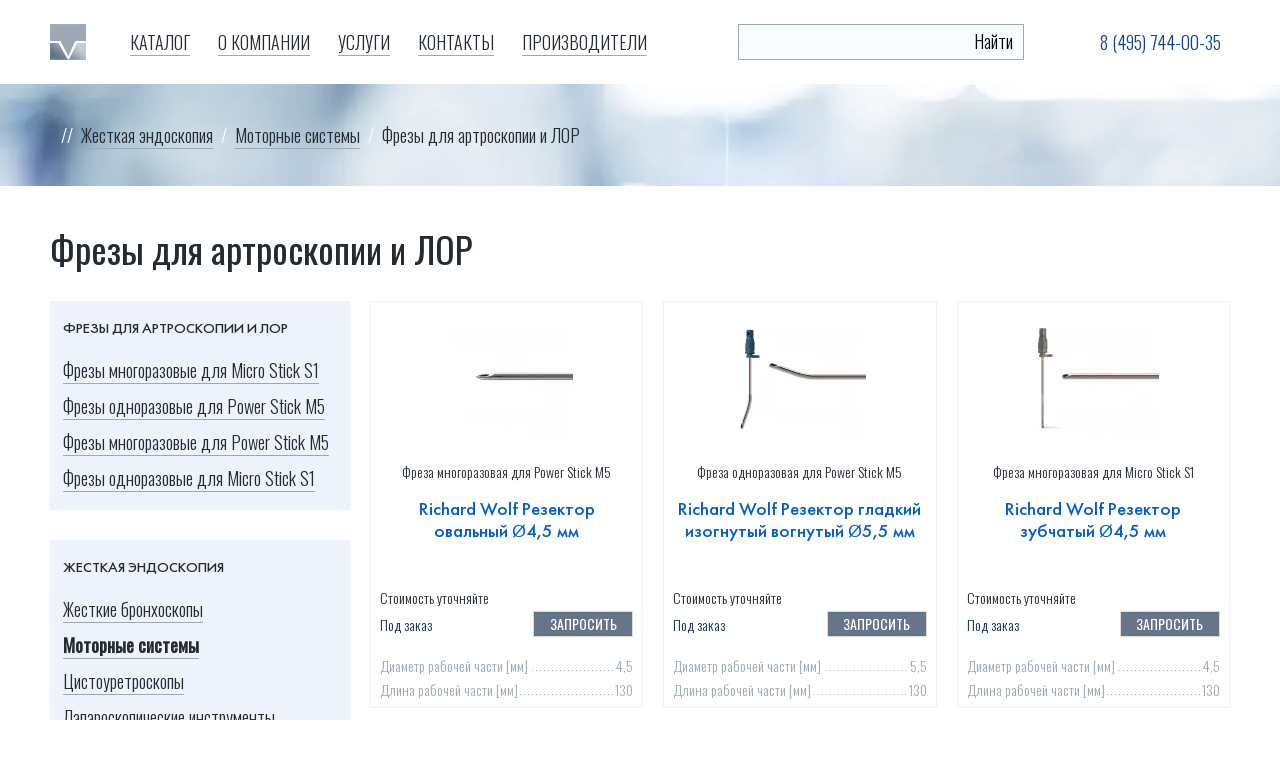

--- FILE ---
content_type: text/html; charset=UTF-8
request_url: https://mttechnica.ru/rubric-frezy_artroskopii_lor_443_1.html
body_size: 13443
content:
<!DOCTYPE html>
<html lang="ru" dir="ltr">
<head>
	<meta charset="UTF-8">
    <meta name="viewport" content="width=device-width, initial-scale=1.0, viewport-fit=cover">
    <meta name="format-detection" content="telephone=no">
        <title>Фрезы для артроскопии и ЛОР (моторные системы) купить – цена в Москве</title> 
        <meta name="description" content="Продажа, монтаж, сервисное обслуживание медицинского оборудования любого уровня сложности." />
        <link rel="canonical" href="https://mttechnica.ru/rubric-frezy_artroskopii_lor_443_1.html"/>
<meta property="og:title" content="Фрезы для артроскопии и ЛОР (моторные системы) купить – цена в Москве"/>
					<meta property="og:description" content="Продажа, монтаж, сервисное обслуживание медицинского оборудования любого уровня сложности."/>
					<meta property="og:type" content="website"/>
					<meta property="og:url" content= "https://mttechnica.ru/rubric-frezy_artroskopii_lor_443_1.html" />

		<link rel="preload" fetchpriority="high" as="image" href="https://mttechnica.ru/images/content-header.webp" type="image/webp">
		<link rel="preload" fetchpriority="high" as="image" href="https://mttechnica.ru/images/content-header_mob.webp" type="image/webp">
        <link rel="shortcut icon" href="https://mttechnica.ru/mt-icon.svg" /> 
        <link rel="dns-prefetch" href="https://fonts.googleapis.com" />
        <link rel="preconnect" href="https://fonts.googleapis.com">
		<link rel="preconnect" href="https://fonts.gstatic.com" crossorigin>
		<link rel="preload" href="https://fonts.gstatic.com/s/opensanscondensed/v23/z7NFdQDnbTkabZAIOl9il_O6KJj73e7Ff1GhDuHMR6WR.woff2" as="font" type="font/woff2" crossorigin="anonymous">
		<link rel="preload" href="https://fonts.gstatic.com/s/opensanscondensed/v23/z7NFdQDnbTkabZAIOl9il_O6KJj73e7Ff0GmDuHMR6WR.woff2" as="font" type="font/woff2" crossorigin="anonymous">
	  	<link rel="preload" href="https://fonts.googleapis.com/css?family=Open+Sans+Condensed:300,700&amp;amp;subset=cyrillic&display=swap" as="style" onload="this.onload=null;this.rel='stylesheet'">
	  	<noscript>
	    	<link rel="stylesheet" href="https://fonts.googleapis.com/css?family=Open+Sans+Condensed:300,700&amp;amp;subset=cyrillic&amp;display=swap">
	  	</noscript>
	  		  	<link rel="preload" href="https://fonts.googleapis.com/css2?family=Oswald:wght@200;300;400&display=swap" as="style" onload="this.onload=null;this.rel='stylesheet'">
	  	<noscript>
	    	<link rel="stylesheet" href="https://fonts.googleapis.com/css2?family=Oswald:wght@200;300;400&amp;display=swap">
	  	</noscript>
	  	<link rel="preload" href="https://mttechnica.ru/fonts/FuturaFuturisC.woff2" as="font" type="font/woff2" crossorigin>
	  	<link rel="preload" href="https://mttechnica.ru/fonts/FuturaFuturisC.woff" as="font" type="font/woff2" crossorigin>
	  	<link rel="preload" href="https://mttechnica.ru/fonts/FuturaFuturisC-Bold.woff2" as="font" type="font/woff2" crossorigin>
	  	<link rel="preload" href="https://mttechnica.ru/fonts/FuturaFuturisC-Bold.woff" as="font" type="font/woff2" crossorigin>
	  	
        <link rel="stylesheet" href="https://mttechnica.ru/css/bundle.css">
        <link rel="stylesheet" href="css/slick.css">
		<link rel="stylesheet" href="css/new.css">
        <script src="https://mttechnica.ru/js/bundle.js" type="text/javascript" defer></script>        		
</head>
<body>
<div class="page">
    <div class="page__inner">
        <header class="header js-header">
            <div class="logo">
                    <a class="logo__link" href="./" title="На главную страницу"></a>
            </div>
            <div class="header__menu js-header-menu">
                <button class="header__menu-close js-header-close-button" type="button" title="Меню"></button>
                <nav class="nav">
                    <ul class="nav__list">
					    <li class="nav__item js-nav-dropdown" data-nav-dropdown-init="true">
						        <button class="nav__toggle js-nav-dropdown-toggle" title="Развернуть" type="button">
                                    <svg class="nav__toggle-icon" xmlns="http://www.w3.org/2000/svg" viewBox="0 0 7 11" width="7" height="11">
                                        <polygon points="5.6,4.5 5.6,4.5 1.4,0.3 0.4,1.3 4.5,5.5 0.4,9.7 1.4,10.7 6.6,5.5"></polygon>
                                    </svg>
                                </button><a class="nav__link nav__link-toggler" href="#"><span class="nav__link-text">Каталог</span></a>


                                <div class="drop-box">
																	<ul class="drop-nav">
																		<li class="has-menu js-expand">
																			<a href="#">категории</a>
																			<div class="drop-menu">
																				<ul>
																					
                                	<li class="has-menu"><a href="#"><span class="ico"></span>Мебель медицинская</a><ul><li><a href="rubric-lorkresla_patsienta_72_1.html">ЛОР-кресла пациента</a></li><li><a href="rubric-lor_stul_vracha_77_1.html">ЛОР-стул врача</a></li><li><a href="rubric-kresla_stomatologicheskie_8_1.html">Кресла стоматологические</a></li><li><a href="rubric-stulya_stomatologicheskie_189_1.html">Стулья стоматологические</a></li><li><a href="rubric-operatsionnie_stoli_236_1.html">Операционные столы</a></li><li><a href="rubric-urologicheskie_kresla_251_1.html">Урологические кресла</a></li><li><a href="rubric-proktologicheskie_kresla_237_1.html">Проктологические кресла</a></li><li><a href="rubric-funktsionalnie_krovati_139_1.html">Функциональные кровати</a></li><li><a href="rubric-massagnie_stoli_323_1.html">Массажные столы</a></li><li><a href="rubric-kresla_protsedurnih_kabinetov_249_1.html">Кресла для процедурных кабинетов</a></li><li><a href="rubric-mebel_dlya_prinyatiya_dusha_i_tualeta_280_1.html">Мебель для принятия душа и туалета</a></li><li><a href="rubric-smotrovye_stoly_398_1.html">Смотровые столы</a></li><li><a href="rubric-smotrovie_kresla_231_1.html">Каталки</a></li><li><a href="rubric-akusherskie_krovati_452_1.html">Акушерские кровати</a></li></ul></li><li class="has-menu"><a href="#"><span class="ico"><!--img src="pics/jestkaya-endoskopiya.png" loading="lazy" width="15" height="15" alt="Жесткая эндоскопия"--></span>Жесткая эндоскопия</a><ul><li><a href="rubric-vertebris_410_1.html">Vertebris</a></li><li><a href="rubric-laparoskopicheskie_instrumenty_393_1.html">Лапароскопические инструменты</a></li><li><a href="rubric-proktoskopi_rw_408_1.html">Проктоскопы</a></li><li><a href="rubric-uretrotom_394_1.html">Уретротомы</a></li><li><a href="rubric-nefroskop_391_1.html">Нефроскопы</a></li><li><a href="rubric-rezektoskopy_369_1.html">Резектоскопы</a></li><li><a href="rubric-torakoskopiya_315_1.html">Торакоскопы</a></li><li><a href="rubric-artroskopy_274_1.html">Артроскопы</a></li><li><a href="rubric-ureterorenoskopi_197_1.html">Уретерореноскопы</a></li><li><a href="rubric-gisteroskopi_193_1.html">Гистероскопы</a></li><li><a href="rubric-zhestkie_bronhoskopy_400_1.html">Жесткие бронхоскопы</a></li><li><a href="rubric-morceckop_425_1.html">Морцескопы</a></li><li><a href="rubric-cistouretroskop_370_1.html">Цистоуретроскопы</a></li><li><a href="rubric-korziny_dlya_sterilizacii_435_1.html">Корзины для стерилизации</a></li><li><a href="rubric-motorniye_sistemy_437_1.html">Моторные системы</a></li><li><a href="rubric-morcelyaciya_396_1.html">Морцелляторы</a></li></ul></li><li class="has-menu"><a href="#"><span class="ico"></span>Гибкая эндоскопия</a><ul><li><a href="rubric-kolonoskopi_199_1.html">Колоноскопы</a></li><li><a href="rubric-gastroskopi_308_1.html">Гастроскопы</a></li><li><a href="rubric-duodenoskopi_194_1.html">Дуоденоскопы</a></li><li><a href="rubric-holedoho_nefrofibroskopi_278_1.html">Холедохо-нефрофиброскопы</a></li><li><a href="rubric-videoprotsessori_314_1.html">Видеопроцессоры</a></li><li><a href="rubric-videobronhoskopy_402_1.html">Бронхоскопы</a></li><li><a href="rubric-cistouretroskopy_gibkie_420_1.html">Гибкие цистоуретроскопы </a></li><li><a href="rubric-gisteroskopy_gibkie_421_1.html">Гибкие гистероскопы</a></li><li><a href="rubric-ureterorenoskopy_gibkie_422_1.html">Гибкие уретерореноскопы</a></li><li><a href="rubric-nefroskopy_gibkie_423_1.html">Гибкие нефроскопы</a></li><li><a href="rubric-Videoendoskopy_507_1.html">Видеоэндоскопы</a></li></ul></li><li class="has-menu"><a href="#"><span class="ico"></span>Стойки эндоскопические</a><ul><li><a href="rubric-apparatnaya_chast_417_1.html">Аппаратная часть стойки</a></li><li><a href="rubric-telezhki_ehndoskopicheskie_428_1.html">Приборные стойки</a></li></ul></li><li class="has-menu"><a href="#"><span class="ico"></span>УВТ оборудование</a><ul><li><a href="rubric-podushka_gelevaya_383_1.html">Подушки гелевые </a></li><li><a href="rubric-istochniki_terapii_382_1.html">Источники терапии</a></li><li><a href="rubric-apparati_uvt_326_1.html">Аппараты УВТ</a></li></ul></li><li class="has-menu"><a href="#"><span class="ico"></span>Реабилитация</a><ul><li><a href="rubric-gidromassagnie_vanni_239_1.html">Гидромассажные ванны</a></li><li><a href="rubric-balneologicheskie_vanni_240_1.html">Бальнеологические ванны</a></li><li><a href="rubric-vihrevie_vanni_241_1.html">Вихревые ванны</a></li><li><a href="rubric-galvanicheskie_vanni_242_1.html">Гальванические ванны</a></li><li><a href="rubric-dush_sharko_169_1.html">Душ шарко</a></li><li><a href="rubric-ingalyatori_332_1.html">Ингаляторы</a></li><li><a href="rubric-apparat_dlya_limfodrenaga_281_1.html">Аппараты для лимфодренажа</a></li><li><a href="rubric-apparat_dlya_vakuumnoy_terapii_129_1.html">Аппараты для вакуумной терапии</a></li><li><a href="rubric-oborudovanie_dlya_kishechnogo_promivaniya_133_1.html">Оборудование для кишечного промывания</a></li><li><a href="rubric-fizioterapevticheskie_kombajny_415_1.html">Физиотерапевтические комбайны</a></li><li><a href="rubric-apparaty_uvt_416_1.html"> Аппараты УВТ BTL</a></li><li><a href="rubric-aparaty_magnitoterapii_sis_432_1.html">Аппараты высокоинтенсивной магнитотерапии SIS  </a></li><li><a href="rubric-kombinirovannaya_terapiya_433_1.html">Аппараты для комбинированной терапии</a></li><li><a href="rubric-apparati_dlya_lazernoy_terapii_127_1.html">Аппараты для лазерной терапии</a></li><li><a href="rubric-apparati_dlya_magnitoterapii_126_1.html">Аппараты для магнитотерапии</a></li><li><a href="rubric-apparati_dlya_ultrazvukovoy_terapii_125_1.html">Аппараты для ультразвуковой терапии</a></li><li><a href="rubric-apparati_dlya_elektroterapii_124_1.html">Аппараты для электротерапии</a></li></ul></li><li class="has-menu"><a href="#"><span class="ico"><!--img src="pics/iko-uzi.png" loading="lazy" width="15" height="15" alt="УЗИ сканеры"--></span>УЗИ сканеры</a><ul><li><a href="rubric-ultrazvukovie_skaneri_32_1.html">Ультразвуковые сканеры</a></li><li><a href="rubric-videoprinteri_33_1.html">Видеопринтеры</a></li><li><a href="rubric-datchik_for_uzi_444_1.html">Датчики для УЗИ аппаратов</a></li></ul></li><li class="has-menu"><a href="#"><span class="ico"></span>Анестезия и реанимация</a><ul><li><a href="rubric-intubacionnie_laringoskopi_359_1.html">Интубационные ларингоскопы</a></li><li><a href="rubric-monitor_pulsoksimetri_50_1.html">Мониторы</a></li><li><a href="rubric-defibrillyatori_49_1.html">Дефибрилляторы</a></li><li><a href="rubric-apparati_ivl_47_1.html">Аппараты ИВЛ</a></li><li><a href="rubric-narkoznodihatelnie_apparati_48_1.html">Наркозно-дыхательные аппараты</a></li><li><a href="rubric-Kislorodnoe_oborydovanie_455_1.html">Кислородное оборудование</a></li><li><a href="rubric-Dozator_458_1.html">Дозаторы шприцевые и насосы инфузионные</a></li><li><a href="rubric-virusnye_filtry_468_1.html">Бактериально-вирусные фильтры</a></li><li><a href="rubric-stojki_infuzionnye_469_1.html">Стойки инфузионные</a></li><li><a href="rubric-dyhatelnye_kontury_471_1.html">Дыхательные контуры</a></li><li><a href="rubric-sistema_obogreva_477_1.html">Системы обогрева пациента</a></li></ul></li><li class="has-menu"><a href="#"><span class="ico"></span>Кардиология</a><ul><li><a href="rubric-elektrokardiografi_40_1.html">Электрокардиографы</a></li><li><a href="rubric-sistemi_monitoringa_ekg_i_ad_po_holteru_41_1.html">Системы мониторинга ЭКГ и АД по Холтеру</a></li><li><a href="rubric-spirometri_spiroanalizatori_45_1.html">Спирометры, спироанализаторы</a></li><li><a href="rubric-stresssistemi_42_1.html">Стресс-системы</a></li><li><a href="rubric-nagruzochnie_ustroystva_247_1.html">Нагрузочные устройства</a></li></ul></li><li class="has-menu"><a href="#"><span class="ico"><!--img src="pics/iko-kot.png" loading="lazy" width="15" height="15" alt="Ветеринарные инструменты"--></span>Ветеринарные инструменты</a><ul><li><a href="rubric-vetotoskop_464_1.html">Ветеринарные отоскопы</a></li><li><a href="rubric-veterinarny_stetoskop_470_1.html">Ветеринарный cтетоскоп</a></li></ul></li><li class="has-menu"><a href="#"><span class="ico"><!--img src="pics/iko-her.png" loading="lazy" width="15" height="15" alt="Хирургическое оборудование"--></span>Хирургическое оборудование</a><ul><li><a href="rubric-radiohirurgicheskie_apparati_65_1.html">Радиохирургические аппараты</a></li><li><a href="rubric-elektrohirurgicheskie_apparati_69_1.html">Электрохирургические аппараты</a></li><li><a href="rubric-sshivayushchieapparaty_466_1.html">Сшивающие аппараты</a></li><li><a href="rubric-evakuator_dima_411_1.html">Эвакуаторы дыма</a></li><li><a href="rubric-xirurgicheskij_svetilnik_460_1.html">Хирургические и смотровые светильники</a></li></ul></li><li class="has-menu"><a href="#"><span class="ico"></span>Акушерство и гинекология</a><ul><li><a href="rubric-fetalnie_doppleri_56_1.html">Фетальные мониторы и допплеры</a></li><li><a href="rubric-kolposkopi_52_1.html">Кольпоскопы</a></li><li><a href="rubric-otkritie_reanimatsionnie_sistemi_58_1.html">Открытые реанимационные системы</a></li><li><a href="rubric-ginekologicheskie_kresla_390_1.html">Гинекологические кресла</a></li></ul></li><li class="has-menu"><a href="#"><span class="ico"></span>Лор-оборудование</a><ul><li><a href="rubric-operacionnye_laringoskopy_409_1.html">Операционные ларингоскопы</a></li><li><a href="rubric-lor_kombayni_71_1.html">ЛОР комбайны</a></li><li><a href="rubric-lormikroskopi_284_1.html">ЛОР-микроскопы</a></li><li><a href="rubric-nazo_faringo_laringoskopi_198_1.html">Назо-фаринго-ларингоскопы</a></li><li><a href="rubric-kateter_479_1.html">Катетеры</a></li></ul></li><li class="has-menu"><a href="#"><span class="ico"></span>Дезинфекция и стерилизация</a><ul><li><a href="rubric-avtoklavi_meditsinskie_117_1.html">Автоклавы медицинские</a></li><li><a href="rubric-vozdushnie_sterilizatori_118_1.html">Воздушные стерилизаторы</a></li><li><a href="rubric-suhogarovie_shkafi_119_1.html">Сухожаровые шкафы</a></li><li><a href="rubric-dezinfitsiruyuschie_sredstva_459_1.html">Дезинфицирующее средства</a></li></ul></li><li class="has-menu"><a href="#"><span class="ico"></span>Литотриптеры</a><ul><li><a href="rubric-beskontaktnye_litotriptery_257_1.html">Бесконтактные литотриптеры</a></li><li><a href="rubric-kontaktnie_litotripteri_329_1.html">Контактные литотриптеры</a></li></ul></li><li class="has-menu"><a href="#"><span class="ico"></span>Офтальмологическое оборудование</a><ul><li><a href="rubric-Odnorazovyenozhi_489_1.html">Офтальмологические ножи</a></li><li><a href="rubric-iollinzy_480_1.html">Инжекторы для имплантации ИОЛ</a></li><li><a href="rubric-Intraokulyarnyelinzy_488_1.html">Линзы интраокулярные</a></li><li><a href="rubric-viskoelastiki_496_1.html">Офтальмологические вискоэластики</a></li><li><a href="rubric-operatsionnie_mikroskopi_305_1.html">Операционные микроскопы</a></li><li><a href="rubric-beskontaktnie_tonometri_82_1.html">Бесконтактные тонометры</a></li><li><a href="rubric-avtorefraktometr_317_1.html">Авторефрактометры</a></li><li><a href="rubric-retinalnie_kameri_289_1.html">Ретинальные камеры</a></li><li><a href="rubric-rabochee_mesto_292_1.html">Рабочее место офтальмолога</a></li><li><a href="rubric-linzmetri_294_1.html">Линзметры</a></li><li><a href="rubric-shchelevie_lampi_79_1.html">Щелевые лампы</a></li><li><a href="rubric-foroptori_84_1.html">Форопторы</a></li></ul></li><li><a href="rubric-meditsinskie_aspiratori_325_1.html"><span class="ico"><!--img src="pics/aspirator-iko.jpg" loading="lazy" width="15" height="15" alt="Аспираторы"--></span>Аспираторы</a></li><li class="has-menu"><a href="#"><span class="ico"></span>Рентген и МРТ</a><ul><li><a href="rubric-mammografi_37_1.html">Маммографы</a></li><li><a href="rubric-angiografi_35_1.html">Ангиографы</a></li><li><a href="rubric-magnitorezonansnie_tomografi_322_1.html">Магниторезонансные томографы</a></li><li><a href="rubric-kompyuternie_tomografi_36_1.html">Компьютерные томографы</a></li><li><a href="rubric-rentgenovskiy_dentalniy_apparat_188_1.html">Рентгеновские дентальные аппараты</a></li><li><a href="rubric-Cduga_461_1.html">Рентгеновские аппараты типа С дуга</a></li><li><a href="rubric-rentgen_286_1.html">Рентгеновские аппараты</a></li></ul></li><li class="has-menu"><a href="#"><span class="ico"></span>Неонатальное оборудование</a><ul><li><a href="rubric-inkubatori_dlya_novorogdennih_57_1.html">Инкубаторы для новорожденных</a></li><li><a href="rubric-apparati_ivl_dlya_novorogdennih_61_1.html">Аппараты ИВЛ для новорожденных</a></li><li><a href="rubric-fototerapevticheskie_lampi_59_1.html">Фототерапевтические лампы</a></li></ul></li><li><a href="rubric-integrirovannaya_operatsionnaya_sistema_223_1.html"><span class="ico"></span>Интегрированные операционные системы</a></li><li class="has-menu"><a href="#"><span class="ico"></span>Диагностические инструменты</a><ul><li><a href="rubric-otoskopi_lorinstrumenti_353_1.html">Отоскопы</a></li><li><a href="rubric-nalobnie_osvetiteli_357_1.html">Налобные осветители</a></li><li><a href="rubric-oftalmoskopi_405_1.html">Офтальмоскопы</a></li><li><a href="rubric-retinoskop_362_1.html">Ретиноскопы</a></li><li><a href="rubric-dermatoskopi_356_1.html">Дерматоскопы</a></li><li><a href="rubric-binokulyarnie_lupi_358_1.html">Бинокулярные лупы</a></li></ul></li><li><a href="rubric-aksessuari_431_1.html"><span class="ico"></span>Аксессуары</a></li><li><a href="rubric-bodipletizmografy_508_1.html"><span class="ico"></span>Бодиплетизмографы</a></li>                                  
                                </ul>
																			</div>
																		</li>

								<li class="has-menu">
																			<a href="#">Направления</a>
																			<div class="drop-menu">
																				<ul>                                 
                                  <li class="has-menu"><a href="#" ><span class="ico"></span>Оборудование поддержки</a><ul><li><a href="sphere-koronovirus_27_0_1.html">При короновирусе</a></li></ul></li><li class="has-menu"><a href="#" ><span class="ico"></span>Хирургия</a><ul><li><a href="sphere-detskaya_hirurgiya_11_0_1.html">Детская хирургия</a></li><li><a href="sphere-torakalnaya_hirurgiya_13_0_1.html">Торакальная хирургия</a></li><li><a href="sphere-sosudistaya_hirurgiya_esdp_14_0_1.html">Сосудистая хирургия</a></li><li><a href="sphere-laparoskopiya_her_17_0_1.html">Лапароскопия</a></li><li><a href="sphere-spinalnaya_hirurgiya_15_0_1.html">Спинальная хирургия </a></li><li><a href="sphere-artroskopiiya_20_0_1.html">Артроскопия</a></li></ul></li><li><a href="sphere-otorinolaringologiya_1_0_1.html" ><span class="ico"></span>Оториноларингология</a></li><li><a href="sphere-stomatologiya_3_0_1.html" ><span class="ico"></span>Стоматология</a></li><li><a href="sphere-oftalmologiya_4_0_1.html" ><span class="ico"></span>Офтальмология</a></li><li><a href="sphere-veterinariya_5_0_1.html" ><span class="ico"></span>Ветеринария</a></li><li><a href="sphere-urologiya_6_0_1.html" ><span class="ico"></span>Урология</a></li><li><a href="sphere-proktologiya_7_0_1.html" ><span class="ico"></span>Проктология</a></li><li><a href="sphere-ginekologii_8_0_1.html" ><span class="ico"></span>Гинекология и акушерство</a></li><li><a href="sphere-dermatologiya_9_0_1.html" ><span class="ico"></span>Дерматология</a></li><li class="has-menu"><a href="#" ><span class="ico"></span>Функциональная диагностика</a><ul><li><a href="sphere-elektrokardiografy_n_21_0_1.html">Электрокардиографы</a></li><li><a href="sphere-monitoring_po_holteru_22_0_1.html">Системы мониторинга ЭКГ по Холтеру</a></li><li><a href="sphere-spirometr_spiroanalizator_23_0_1.html">Спирометры</a></li><li><a href="sphere-stress_sistemy_n_24_0_1.html">Стресс-системы</a></li><li><a href="sphere-nagruzochnye_ustrojstva_n_25_0_1.html">Нагрузочные устройства</a></li><li><a href="sphere-sistemy-monitoringa-AD_31_0_1.html">Системы мониторинга АД</a></li><li><a href="sphere-stress-sistemy-gaz_32_0_1.html">Стресс-системы с газоанализом</a></li><li><a href="sphere-sistema-vakuumnoj-applikacii_33_0_1.html">Системы вакуумной аппликации электродов</a></li><li><a href="sphere-bodipletizmograf_34_0_1.html">Бодиплетизмографы</a></li><li><a href="sphere-kardioreabilitaciya_35_0_1.html">Системы кардиореабилитации</a></li><li><a href="sphere-defibrillyatory_36_0_1.html">Дефибрилляторы</a></li><li><a href="sphere-aksessuary-rasxodniki-fd_37_0_1.html">Аксессуары и расходные материалы</a></li></ul></li><li><a href="sphere-anasteziologiya_18_0_1.html" ><span class="ico"></span>Анестезиология и реанимация</a></li><li><a href="sphere-fizioterapiya_reabilitaciya_19_0_1.html" ><span class="ico"></span>Физиотерапия и реабилитация</a></li><li><a href="sphere-udarno_volnovaya_terapiya2_16_0_1.html" ><span class="ico"></span>Ударно-волновая терапия</a></li><li><a href="sphere-Medeciskay_mebel_28_0_1.html" ><span class="ico"></span>Медицинская мебель</a></li>                                </ul>
																			</div>
																		</li>
																		<li><a href="https://mttechnica.ru/companynews.html">Акции</a></li>
																		<li><a href="https://mttechnica.ru/news.html">Новости</a></li>
																		<li><a href="https://mttechnica.ru/articles.html">Статьи</a></li>

<li><a href="https://mttechnica.ru/faq.html">Вопрос-Ответ</a></li>

<li><a href="https://mttechnica.ru/vendors_page.html">Производители</a></li>
																		

																	</ul>    
																	<div class="drop-col">
																		<div class="drop-col-title">Акции месяца</div>
																		<div class="card">
																			<div class="card__top">
																				<a class="card__hero" href="3544-medforlife_rfs_4000k.html">
																					<img class="card__image" src="/pics/product/sm/rfs-400k-final-photo-01.webp" loading="lazy" width="176" height="132" alt="RFS 4000K">
																				</a>
																				<div class="card__category">Радиохирургический аппарат </div>
																				<div class="card__caption"><a href="3544-medforlife_rfs_4000k.html">Greenland Medical RFS 4000K</a>
																				</div>
																			</div>									
																		</div><div class="card">
																			<div class="card__top">
																				<a class="card__hero" href="medical1502.html">
																					<img class="card__image" src="/pics/product/sm/Piranha-0001.webp" loading="lazy" width="176" height="132" alt="Пиранья (Piranha)">
																				</a>
																				<div class="card__category">Морцеллятор для лазерной энуклеации</div>
																				<div class="card__caption"><a href="medical1502.html">Richard Wolf Пиранья (Piranha)</a>
																				</div>
																			</div>									
																		</div>																		
																	</div>
																</div>																



                        </li>
						 
              
			  
                        <li class="nav__item js-nav-dropdown data-nav-dropdown-init="true"">
									<button class="nav__toggle js-nav-dropdown-toggle" type="button" title="Развернуть">
                                    <svg class="nav__toggle-icon" xmlns="http://www.w3.org/2000/svg" viewBox="0 0 7 11" width="7" height="11">
                                        <polygon points="5.6,4.5 5.6,4.5 1.4,0.3 0.4,1.3 4.5,5.5 0.4,9.7 1.4,10.7 6.6,5.5"></polygon>
                                    </svg>
                                </button>
									<a href="about_page.html" class="nav__link"><span class="nav__link-text">О компании</span></a>
									<ul class="nav__submenu"><li class="nav__submenu-item"><a href="vacancy_page.html" class="nav__submenu-link"><span class="nav__submenu-link-text">Вакансии</span></a></li><li class="nav__submenu-item"><a href="rekviziti_kompanii_page.html" class="nav__submenu-link"><span class="nav__submenu-link-text">Реквизиты компании</span></a></li><li class="nav__submenu-item"><a href="opinion_leader_page.html" class="nav__submenu-link"><span class="nav__submenu-link-text">Opinion leader</span></a></li><li class="nav__submenu-item"><a href="politika-pd_page.html" class="nav__submenu-link"><span class="nav__submenu-link-text">Обработка персональных данных </span></a></li><li class="nav__submenu-item"><a href="soglasie_page.html" class="nav__submenu-link"><span class="nav__submenu-link-text">Публичная оферта</span></a></li></ul></li>
<li class="nav__item js-nav-dropdown data-nav-dropdown-init="true"">
									<button class="nav__toggle js-nav-dropdown-toggle" type="button" title="Развернуть">
                                    <svg class="nav__toggle-icon" xmlns="http://www.w3.org/2000/svg" viewBox="0 0 7 11" width="7" height="11">
                                        <polygon points="5.6,4.5 5.6,4.5 1.4,0.3 0.4,1.3 4.5,5.5 0.4,9.7 1.4,10.7 6.6,5.5"></polygon>
                                    </svg>
                                </button>
									<a href="services_page.html" class="nav__link"><span class="nav__link-text">Услуги</span></a>
									<ul class="nav__submenu"><li class="nav__submenu-item"><a href="complexequipment_page.html" class="nav__submenu-link"><span class="nav__submenu-link-text">Комплексное оснащение</span></a></li><li class="nav__submenu-item"><a href="designing-installation_page.html" class="nav__submenu-link"><span class="nav__submenu-link-text">Техническое обслуживание</span></a></li><li class="nav__submenu-item"><a href="delivery_page.html" class="nav__submenu-link"><span class="nav__submenu-link-text">Доставка оборудования</span></a></li><li class="nav__submenu-item"><a href="montaj_i_puskonaladka_page.html" class="nav__submenu-link"><span class="nav__submenu-link-text">Монтаж и пуско-наладочные работы</span></a></li><li class="nav__submenu-item"><a href="repair-service_page.html" class="nav__submenu-link"><span class="nav__submenu-link-text">Ремонт и обслуживание медицинской техники</span></a></li><li class="nav__submenu-item"><a href="payment_page.html" class="nav__submenu-link"><span class="nav__submenu-link-text">Оплата</span></a></li></ul></li>
<li class="nav__item">
									
									<a href="contacts_page.html" class="nav__link"><span class="nav__link-text">Контакты</span></a>
									</li>
<li class="nav__item">
									
									<a href="vendors_page.html" class="nav__link"><span class="nav__link-text">Производители</span></a>
									</li>
                    </ul>
                </nav>
                                <div class="header-srch">
                  <form action="search.html">
                    <input id="tipue_drop_input_0" aria-label="Поиск" type="text" name="stext" onkeyup="ajax_search(0);" autocomplete="off" class="search-control">
                    <button  class="search-btn" type="submit">Найти</button>
                    <div class="search__dropdown" id="tipue_drop_content_0"></div>
                  </form>  
                </div>
                <div class="telephones _header">
                    <div class="telephones__item"><a class="telephones__link" href="tel:8 (495) 744-00-35">8 (495) 744-00-35</a>
                    </div>
                    <!--div class="telephones__item"><a class="telephones__link" href="tel:8 (499) 372-51-68">8 (499) 372-51-68</a>
                    </div-->
                </div>
            </div>
                        <button class="header__toggle js-header-open-button" title="Развернуть" type="button"><i></i>
            </button>
            <div class="drop-back"></div>
        </header>
        <section class="content">
                <div class="content__header">
                    <div class="content__header-inner">
                        <div class="crumbs" itemscope itemtype="https://schema.org/BreadcrumbList">
						    <div class="crumbs__item" itemprop="itemListElement" itemscope
      itemtype="https://schema.org/ListItem"><a class="crumbs__link" itemprop="item" href="rubric-zhestkaya_ehndoskopiya_217_1.html"><span itemprop="name">Жесткая эндоскопия</span></a><meta itemprop="position" content="1" /></div><div class="crumbs__item" itemprop="itemListElement" itemscope
      itemtype="https://schema.org/ListItem"><a class="crumbs__link" itemprop="item" href="rubric-motorniye_sistemy_437_1.html"><span itemprop="name">Моторные системы</span></a><meta itemprop="position" content="2" /></div><div class="crumbs__item" itemprop="itemListElement" itemscope
      itemtype="https://schema.org/ListItem"><span itemprop="name">Фрезы для артроскопии и ЛОР</span><meta itemprop="position" content="3" /></div>                        </div>
                                            </div>
                </div>
                <div class="content__inner">
                    					                    <h1>Фрезы для артроскопии и ЛОР</h1>
                    <div class="content__body">
						
					    <aside class="content__sidebar">
                
                                    <div class="navbox _type_default js-navbox">
                        <div class="navbox__caption"><span class="navbox__caption-text
                            js-navbox-toggle">Фрезы для артроскопии и ЛОР</span>
                        </div>
                        <ul class="navbox__list"><li class="navbox__item"><a class="navbox__link"
                                href="rubric-frezy_microStickS1  _439_1.html">Фрезы многоразовые для Micro Stick S1</a></li><li class="navbox__item"><a class="navbox__link"
                                href="rubric-frezy_odnorazovye_power_m5_440_1.html">Фрезы одноразовые для Power Stick M5</a></li><li class="navbox__item"><a class="navbox__link"
                                href="rubric-frezy_powerstickm5_438_1.html">Фрезы многоразовые для Power Stick M5</a></li><li class="navbox__item"><a class="navbox__link"
                                href="rubric-frezy-odnorazovye-microstickS1_441_1.html">Фрезы одноразовые для Micro Stick S1</a></li>                        </ul>
                    </div>
                    				
								
										<div class="navbox _type_default js-navbox">
							<div class="navbox__caption"><span class="navbox__caption-text
								js-navbox-toggle">Жесткая эндоскопия</span>
							</div>
							<ul class="navbox__list"><li class="navbox__item"><a class="navbox__link"
									href="rubric-zhestkie_bronhoskopy_400_1.html">Жесткие бронхоскопы</a></li><li class="navbox__item"><a class="navbox__link"
									href="rubric-motorniye_sistemy_437_1.html"><strong>Моторные системы</strong></a></li><li class="navbox__item"><a class="navbox__link"
									href="rubric-cistouretroskop_370_1.html">Цистоуретроскопы</a></li><li class="navbox__item"><a class="navbox__link"
									href="rubric-laparoskopicheskie_instrumenty_393_1.html">Лапароскопические инструменты</a></li><li class="navbox__item"><a class="navbox__link"
									href="rubric-morceckop_425_1.html">Морцескопы</a></li><li class="navbox__item"><a class="navbox__link"
									href="rubric-korziny_dlya_sterilizacii_435_1.html">Корзины для стерилизации</a></li><li class="navbox__item"><a class="navbox__link"
									href="rubric-vertebris_410_1.html">Vertebris</a></li><li class="navbox__item"><a class="navbox__link"
									href="rubric-proktoskopi_rw_408_1.html">Проктоскопы</a></li><li class="navbox__item"><a class="navbox__link"
									href="rubric-uretrotom_394_1.html">Уретротомы</a></li><li class="navbox__item"><a class="navbox__link"
									href="rubric-gisteroskopi_193_1.html">Гистероскопы</a></li><li class="navbox__item"><a class="navbox__link"
									href="rubric-ureterorenoskopi_197_1.html">Уретерореноскопы</a></li><li class="navbox__item"><a class="navbox__link"
									href="rubric-rezektoskopy_369_1.html">Резектоскопы</a></li><li class="navbox__item"><a class="navbox__link"
									href="rubric-artroskopy_274_1.html">Артроскопы</a></li><li class="navbox__item"><a class="navbox__link"
									href="rubric-torakoskopiya_315_1.html">Торакоскопы</a></li><li class="navbox__item"><a class="navbox__link"
									href="rubric-nefroskop_391_1.html">Нефроскопы</a></li><li class="navbox__item"><a class="navbox__link"
									href="rubric-morcelyaciya_396_1.html">Морцелляторы</a></li>							</ul>
						</div>
										
				
							    
                        </aside>                         
                        <main class="content__main">
                        	                            
    <div class="products">    
                                    <div class="products__item">
                                    <div class="card">
                                        <div class="card__top">
                                            <a class="card__hero" href="medical3151.html">
											                                                <img class="card__image" src="https://mttechnica.ru/pics/product/sm/rezektor-oval-001.webp" fetchpriority="high" width="176" height="132" alt="Резектор овальный Ø4,5 мм">
                                            </a>
                                            <div class="card__category">Фреза многоразовая для Power Stick M5</div>
                                            <div class="card__caption"><a href="medical3151.html">Richard Wolf Резектор овальный Ø4,5 мм</a>
                                            </div>
                                        </div>
                                        <div class="card__bottom">
										    <div class="card__price"><span class="card__current-price" style="font-size:14px;font-weight:300 !important;">Стоимость уточняйте                        											</div>
                                            <div class="card__stock">Под заказ</div>
											                                            
										                                                <div class="card__btn-holder"><a class="btn _type_mailorder _size_sm _wide js-popup-open-button" href="#mailorder">Запросить</a>
                                            </div>
											<div class="card__features"><div class="card__features-group">
																<div class="card__features-label"><span class="card__features-label-text">Диаметр рабочей части [мм]</span></div>
																<div class="card__features-value"><span class="card__features-value-text">4,5</span></div>
														   </div><div class="card__features-group">
																<div class="card__features-label"><span class="card__features-label-text">Длина рабочей части [мм]</span></div>
																<div class="card__features-value"><span class="card__features-value-text">130</span></div>
														   </div></div>                                            
                                        </div>
										
										                                    </div>
                                </div>
            
                                            <div class="products__item">
                                    <div class="card">
                                        <div class="card__top">
                                            <a class="card__hero" href="medical3195.html">
											                                                <img class="card__image" src="https://mttechnica.ru/pics/product/sm/resector-curved-concave-003.webp" fetchpriority="high" width="176" height="132" alt="Резектор гладкий изогнутый вогнутый Ø5,5 мм">
                                            </a>
                                            <div class="card__category">Фреза одноразовая для Power Stick M5</div>
                                            <div class="card__caption"><a href="medical3195.html">Richard Wolf Резектор гладкий изогнутый вогнутый Ø5,5 мм</a>
                                            </div>
                                        </div>
                                        <div class="card__bottom">
										    <div class="card__price"><span class="card__current-price" style="font-size:14px;font-weight:300 !important;">Стоимость уточняйте                        											</div>
                                            <div class="card__stock">Под заказ</div>
											                                            
										                                                <div class="card__btn-holder"><a class="btn _type_mailorder _size_sm _wide js-popup-open-button" href="#mailorder">Запросить</a>
                                            </div>
											<div class="card__features"><div class="card__features-group">
																<div class="card__features-label"><span class="card__features-label-text">Диаметр рабочей части [мм]</span></div>
																<div class="card__features-value"><span class="card__features-value-text">5,5</span></div>
														   </div><div class="card__features-group">
																<div class="card__features-label"><span class="card__features-label-text">Длина рабочей части [мм]</span></div>
																<div class="card__features-value"><span class="card__features-value-text">130</span></div>
														   </div></div>                                            
                                        </div>
										
										                                    </div>
                                </div>
            
                                            <div class="products__item">
                                    <div class="card">
                                        <div class="card__top">
                                            <a class="card__hero" href="medical3208.html">
											                                                <img class="card__image" src="https://mttechnica.ru/pics/product/sm/Resector-serrated-004.webp" loading="lazy" width="176" height="132" alt="Резектор зубчатый Ø4,5 мм">
                                            </a>
                                            <div class="card__category">Фреза многоразовая для Micro Stick S1</div>
                                            <div class="card__caption"><a href="medical3208.html">Richard Wolf Резектор зубчатый Ø4,5 мм</a>
                                            </div>
                                        </div>
                                        <div class="card__bottom">
										    <div class="card__price"><span class="card__current-price" style="font-size:14px;font-weight:300 !important;">Стоимость уточняйте                        											</div>
                                            <div class="card__stock">Под заказ</div>
											                                            
										                                                <div class="card__btn-holder"><a class="btn _type_mailorder _size_sm _wide js-popup-open-button" href="#mailorder">Запросить</a>
                                            </div>
											<div class="card__features"><div class="card__features-group">
																<div class="card__features-label"><span class="card__features-label-text">Диаметр рабочей части [мм]</span></div>
																<div class="card__features-value"><span class="card__features-value-text">4,5</span></div>
														   </div><div class="card__features-group">
																<div class="card__features-label"><span class="card__features-label-text">Длина рабочей части [мм]</span></div>
																<div class="card__features-value"><span class="card__features-value-text">130</span></div>
														   </div></div>                                            
                                        </div>
										
										                                    </div>
                                </div>
            
                                            <div class="products__item">
                                    <div class="card">
                                        <div class="card__top">
                                            <a class="card__hero" href="medical3185.html">
											                                                <img class="card__image" src="https://mttechnica.ru/pics/product/sm/resector-aggressive-003.webp" loading="lazy" width="176" height="132" alt="Резектор агрессивный Ø5,5 мм">
                                            </a>
                                            <div class="card__category">Фреза одноразовая для Power Stick M5</div>
                                            <div class="card__caption"><a href="medical3185.html">Richard Wolf Резектор агрессивный Ø5,5 мм</a>
                                            </div>
                                        </div>
                                        <div class="card__bottom">
										    <div class="card__price"><span class="card__current-price" style="font-size:14px;font-weight:300 !important;">Стоимость уточняйте                        											</div>
                                            <div class="card__stock">Под заказ</div>
											                                            
										                                                <div class="card__btn-holder"><a class="btn _type_mailorder _size_sm _wide js-popup-open-button" href="#mailorder">Запросить</a>
                                            </div>
											<div class="card__features"><div class="card__features-group">
																<div class="card__features-label"><span class="card__features-label-text">Диаметр рабочей части [мм]</span></div>
																<div class="card__features-value"><span class="card__features-value-text">5,5</span></div>
														   </div><div class="card__features-group">
																<div class="card__features-label"><span class="card__features-label-text">Длина рабочей части [мм]</span></div>
																<div class="card__features-value"><span class="card__features-value-text">130</span></div>
														   </div></div>                                            
                                        </div>
										
										                                    </div>
                                </div>
            
                                            <div class="products__item">
                                    <div class="card">
                                        <div class="card__top">
                                            <a class="card__hero" href="medical3186.html">
											                                                <img class="card__image" src="https://mttechnica.ru/pics/product/sm/resector-oval-003.webp" loading="lazy" width="176" height="132" alt="Резектор овальный Ø3,5 мм">
                                            </a>
                                            <div class="card__category">Фреза одноразовая для Power Stick M5</div>
                                            <div class="card__caption"><a href="medical3186.html">Richard Wolf Резектор овальный Ø3,5 мм</a>
                                            </div>
                                        </div>
                                        <div class="card__bottom">
										    <div class="card__price"><span class="card__current-price" style="font-size:14px;font-weight:300 !important;">Стоимость уточняйте                        											</div>
                                            <div class="card__stock">Под заказ</div>
											                                            
										                                                <div class="card__btn-holder"><a class="btn _type_mailorder _size_sm _wide js-popup-open-button" href="#mailorder">Запросить</a>
                                            </div>
											<div class="card__features"><div class="card__features-group">
																<div class="card__features-label"><span class="card__features-label-text">Диаметр рабочей части [мм]</span></div>
																<div class="card__features-value"><span class="card__features-value-text">3,5</span></div>
														   </div><div class="card__features-group">
																<div class="card__features-label"><span class="card__features-label-text">Длина рабочей части [мм]</span></div>
																<div class="card__features-value"><span class="card__features-value-text">130</span></div>
														   </div></div>                                            
                                        </div>
										
										                                    </div>
                                </div>
            
                                            <div class="products__item">
                                    <div class="card">
                                        <div class="card__top">
                                            <a class="card__hero" href="medical3160.html">
											                                                <img class="card__image" src="https://mttechnica.ru/pics/product/sm/End-Cutter001.webp" loading="lazy" width="176" height="132" alt="Торцевой резец Ø4,5 мм">
                                            </a>
                                            <div class="card__category">Фреза многоразовая для Power Stick M5</div>
                                            <div class="card__caption"><a href="medical3160.html">Richard Wolf Торцевой резец Ø4,5 мм</a>
                                            </div>
                                        </div>
                                        <div class="card__bottom">
										    <div class="card__price"><span class="card__current-price" style="font-size:14px;font-weight:300 !important;">Стоимость уточняйте                        											</div>
                                            <div class="card__stock">Под заказ</div>
											                                            
										                                                <div class="card__btn-holder"><a class="btn _type_mailorder _size_sm _wide js-popup-open-button" href="#mailorder">Запросить</a>
                                            </div>
											<div class="card__features"><div class="card__features-group">
																<div class="card__features-label"><span class="card__features-label-text">Диаметр рабочей части [мм]</span></div>
																<div class="card__features-value"><span class="card__features-value-text">4,5</span></div>
														   </div><div class="card__features-group">
																<div class="card__features-label"><span class="card__features-label-text">Длина рабочей части [мм]</span></div>
																<div class="card__features-value"><span class="card__features-value-text">130</span></div>
														   </div></div>                                            
                                        </div>
										
										                                    </div>
                                </div>
            
                                            <div class="products__item">
                                    <div class="card">
                                        <div class="card__top">
                                            <a class="card__hero" href="medical3143.html">
											                                                <img class="card__image" src="https://mttechnica.ru/pics/product/sm/rezektor-zubchatiy-001.webp" loading="lazy" width="176" height="132" alt="Резектор зубчатый Ø5,5 мм">
                                            </a>
                                            <div class="card__category">Фреза многоразовая для Power Stick M5</div>
                                            <div class="card__caption"><a href="medical3143.html">Richard Wolf Резектор зубчатый Ø5,5 мм</a>
                                            </div>
                                        </div>
                                        <div class="card__bottom">
										    <div class="card__price"><span class="card__current-price" style="font-size:14px;font-weight:300 !important;">Стоимость уточняйте                        											</div>
                                            <div class="card__stock">Под заказ</div>
											                                            
										                                                <div class="card__btn-holder"><a class="btn _type_mailorder _size_sm _wide js-popup-open-button" href="#mailorder">Запросить</a>
                                            </div>
											<div class="card__features"><div class="card__features-group">
																<div class="card__features-label"><span class="card__features-label-text">Диаметр рабочей части [мм]</span></div>
																<div class="card__features-value"><span class="card__features-value-text">5,5</span></div>
														   </div><div class="card__features-group">
																<div class="card__features-label"><span class="card__features-label-text">Длина рабочей части [мм]</span></div>
																<div class="card__features-value"><span class="card__features-value-text">130</span></div>
														   </div></div>                                            
                                        </div>
										
										                                    </div>
                                </div>
            
                                            <div class="products__item">
                                    <div class="card">
                                        <div class="card__top">
                                            <a class="card__hero" href="medical3139.html">
											                                                <img class="card__image" src="https://mttechnica.ru/pics/product/sm/rezektor-zubchatiy-001.webp" loading="lazy" width="176" height="132" alt="Резектор зубчатый Ø2,0 мм">
                                            </a>
                                            <div class="card__category">Фреза многоразовая для Power Stick M5</div>
                                            <div class="card__caption"><a href="medical3139.html">Richard Wolf Резектор зубчатый Ø2,0 мм</a>
                                            </div>
                                        </div>
                                        <div class="card__bottom">
										    <div class="card__price"><span class="card__current-price" style="font-size:14px;font-weight:300 !important;">Стоимость уточняйте                        											</div>
                                            <div class="card__stock">Под заказ</div>
											                                            
										                                                <div class="card__btn-holder"><a class="btn _type_mailorder _size_sm _wide js-popup-open-button" href="#mailorder">Запросить</a>
                                            </div>
											<div class="card__features"><div class="card__features-group">
																<div class="card__features-label"><span class="card__features-label-text">Диаметр рабочей части [мм]</span></div>
																<div class="card__features-value"><span class="card__features-value-text">2,0</span></div>
														   </div><div class="card__features-group">
																<div class="card__features-label"><span class="card__features-label-text">Длина рабочей части [мм]</span></div>
																<div class="card__features-value"><span class="card__features-value-text">80</span></div>
														   </div></div>                                            
                                        </div>
										
										                                    </div>
                                </div>
            
                                            <div class="products__item">
                                    <div class="card">
                                        <div class="card__top">
                                            <a class="card__hero" href="medical3220.html">
											                                                <img class="card__image" src="https://mttechnica.ru/pics/product/sm/Burr-oval-acromionizer0004.webp" loading="lazy" width="176" height="132" alt="овальная с боковой защитой Ø3,5 мм">
                                            </a>
                                            <div class="card__category">Фреза одноразовая для Micro Stick S1</div>
                                            <div class="card__caption"><a href="medical3220.html">Richard Wolf овальная с боковой защитой Ø3,5 мм</a>
                                            </div>
                                        </div>
                                        <div class="card__bottom">
										    <div class="card__price"><span class="card__current-price" style="font-size:14px;font-weight:300 !important;">Стоимость уточняйте                        											</div>
                                            <div class="card__stock">Под заказ</div>
											                                            
										                                                <div class="card__btn-holder"><a class="btn _type_mailorder _size_sm _wide js-popup-open-button" href="#mailorder">Запросить</a>
                                            </div>
											<div class="card__features"><div class="card__features-group">
																<div class="card__features-label"><span class="card__features-label-text">Диаметр рабочей части [мм]</span></div>
																<div class="card__features-value"><span class="card__features-value-text">3,5</span></div>
														   </div><div class="card__features-group">
																<div class="card__features-label"><span class="card__features-label-text">Длина рабочей части [мм]</span></div>
																<div class="card__features-value"><span class="card__features-value-text">130</span></div>
														   </div></div>                                            
                                        </div>
										
										                                    </div>
                                </div>
            
                                            <div class="products__item">
                                    <div class="card">
                                        <div class="card__top">
                                            <a class="card__hero" href="medical3216.html">
											                                                <img class="card__image" src="https://mttechnica.ru/pics/product/sm/Resector-serrated-004.webp" loading="lazy" width="176" height="132" alt="Резектор зубчатый Ø3,5 мм">
                                            </a>
                                            <div class="card__category">Фреза одноразовая для Micro Stick S1</div>
                                            <div class="card__caption"><a href="medical3216.html">Richard Wolf Резектор зубчатый Ø3,5 мм</a>
                                            </div>
                                        </div>
                                        <div class="card__bottom">
										    <div class="card__price"><span class="card__current-price" style="font-size:14px;font-weight:300 !important;">Стоимость уточняйте                        											</div>
                                            <div class="card__stock">Под заказ</div>
											                                            
										                                                <div class="card__btn-holder"><a class="btn _type_mailorder _size_sm _wide js-popup-open-button" href="#mailorder">Запросить</a>
                                            </div>
											<div class="card__features"><div class="card__features-group">
																<div class="card__features-label"><span class="card__features-label-text">Диаметр рабочей части [мм]</span></div>
																<div class="card__features-value"><span class="card__features-value-text">3,5</span></div>
														   </div><div class="card__features-group">
																<div class="card__features-label"><span class="card__features-label-text">Длина рабочей части [мм]</span></div>
																<div class="card__features-value"><span class="card__features-value-text">130</span></div>
														   </div></div>                                            
                                        </div>
										
										                                    </div>
                                </div>
            
                                            <div class="products__item">
                                    <div class="card">
                                        <div class="card__top">
                                            <a class="card__hero" href="medical3168.html">
											                                                <img class="card__image" src="https://mttechnica.ru/pics/product/sm/Oval-burr-acromionizer.webp" loading="lazy" width="176" height="132" alt="карбидвольфрамовая овальная с боковой защитой Ø5,5 мм">
                                            </a>
                                            <div class="card__category">Фреза многоразовая для Power Stick M5</div>
                                            <div class="card__caption"><a href="medical3168.html">Richard Wolf карбидвольфрамовая овальная с боковой защитой Ø5,5 мм</a>
                                            </div>
                                        </div>
                                        <div class="card__bottom">
										    <div class="card__price"><span class="card__current-price" style="font-size:14px;font-weight:300 !important;">Стоимость уточняйте                        											</div>
                                            <div class="card__stock">Под заказ</div>
											                                            
										                                                <div class="card__btn-holder"><a class="btn _type_mailorder _size_sm _wide js-popup-open-button" href="#mailorder">Запросить</a>
                                            </div>
											<div class="card__features"><div class="card__features-group">
																<div class="card__features-label"><span class="card__features-label-text">Диаметр рабочей части [мм]</span></div>
																<div class="card__features-value"><span class="card__features-value-text">5,5</span></div>
														   </div><div class="card__features-group">
																<div class="card__features-label"><span class="card__features-label-text">Длина рабочей части [мм]</span></div>
																<div class="card__features-value"><span class="card__features-value-text">130</span></div>
														   </div></div>                                            
                                        </div>
										
										                                    </div>
                                </div>
            
                                            <div class="products__item">
                                    <div class="card">
                                        <div class="card__top">
                                            <a class="card__hero" href="medical3176.html">
											                                                <img class="card__image" src="https://mttechnica.ru/pics/product/sm/resector-smooth-003.webp" loading="lazy" width="176" height="132" alt="Резектор гладкий Ø3,5 мм">
                                            </a>
                                            <div class="card__category">Фреза одноразовая для Power Stick M5</div>
                                            <div class="card__caption"><a href="medical3176.html">Richard Wolf Резектор гладкий Ø3,5 мм</a>
                                            </div>
                                        </div>
                                        <div class="card__bottom">
										    <div class="card__price"><span class="card__current-price" style="font-size:14px;font-weight:300 !important;">Стоимость уточняйте                        											</div>
                                            <div class="card__stock">Под заказ</div>
											                                            
										                                                <div class="card__btn-holder"><a class="btn _type_mailorder _size_sm _wide js-popup-open-button" href="#mailorder">Запросить</a>
                                            </div>
											<div class="card__features"><div class="card__features-group">
																<div class="card__features-label"><span class="card__features-label-text">Диаметр рабочей части [мм]</span></div>
																<div class="card__features-value"><span class="card__features-value-text">3,5</span></div>
														   </div><div class="card__features-group">
																<div class="card__features-label"><span class="card__features-label-text">Длина рабочей части [мм]</span></div>
																<div class="card__features-value"><span class="card__features-value-text">130</span></div>
														   </div></div>                                            
                                        </div>
										
										                                    </div>
                                </div>
            
                
 </div>									
									
										<div class="pagination"><a class="pagination__btn" href="rubric-frezy_artroskopii_lor_443_2.html">Следующие 12 товаров</a>Всего страниц: 7</div>									    
																	<!--div class="pagination">
                            <a class="pagination__btn" href="#">Предыдущие 9 товаров</a><a class="pagination__btn" href="#">Следующие 9 товаров</a>
                                <div class="pagination__total">Всего 29 страниц</div>
                            </div-->
                            
                            <div class="about text"></div>                    
                        </main>
                    </div>
                </div>
            </section>
			
		
		 
						 				 
									 

        <form class="feedback" name="frmPopup" id="frmPopup" action="zayavka.html" method="post">
            <div class="feedback__inner">
                <div class="feedback__caption">Требуется помощь в выборе оборудования?</div>
                <div class="feedback__group">
                    <input class="feedback__entry" type="text" name="fio"  placeholder="Представьтесь, пожалуйста"><span class="feedback__entry-bg"></span>
                </div>
                <div class="feedback__group">
                    <input class="feedback__entry" type="tel" name="phone" placeholder="Укажите телефон"><span class="feedback__entry-bg"></span>
                    <input type="hidden" name="type" value="2">
                    <input type="hidden" name="datas" value="1768884495">
                    <input type="hidden" name="itemid" value="">
                    <input type="hidden" name="rubid" value="Фрезы для артроскопии и ЛОР">
                    <input type="hidden" name="urlformail" value="mttechnica.ru/rubric-frezy_artroskopii_lor_443_1.html">
                </div>
                <div class="feedback__btn-holder">
                    <button class="feedback__btn" type="submit"><span class="feedback__btn-text">Отправьте контакты нам</span>
                    </button>
                </div>
            </div>
        </form>
        <div class="map" id="map">
			<script type="text/javascript">let ok = false;                    
			window.addEventListener('scroll', function() {
			    if (ok === false) {
			        ok = true;    
			        setTimeout(() => {                    
			            let script = document.createElement('script');
			            script.src = 'https://api-maps.yandex.ru/services/constructor/1.0/js/?um=constructor%3Ac167cc4c790abe9f72c1a8b42a81b0a21ee9073dc40bdf3675057ea354f4d89e&amp;width=100%25&amp;height=315&amp;lang=ru_RU&amp;scroll=true';
			            document.getElementById('map').appendChild(script);    
			            
			        }, 2000)
			        
			    }
			});    </script>
        </div>
    </div>
    <footer class="footer">
        <div class="footer__logo">
            <a class="footer__logo-link" href="#">
                <img class="footer__logo-image" loading="lazy" width="184" height="26" alt="МТ Техника" src="images/footer-logo.png" srcset="images/footer-logo@2x.png 2x">
            </a>
        </div>
            <div class="footer__social">
                <div class="social">
                    					<div class="social__item">
                        <a class="social__link" href="https://www.youtube.com/channel/UCHRvQOtRY8pt0BDfP96SG7A/featured?view_as=subscriber" title="YouTube канал МТ Техника" rel="nofollow" target="_blank">
                            <svg class="social__icon" width="60" height="24">
                                <use xlink:href="images/symbols.svg#youtube"></use>
                            </svg>
                        </a>
                    </div>					                    
                    
                </div>
            </div>
        <!--div class="footer__location"></div-->
        <div class="footer__telephones">
            <div class="telephones _footer">
                <div class="telephones__item">8 (495) 744-00-35</div>
                <!--div class="telephones__item">8 (499) 372-51-68</div-->
            </div>
        </div>
        <div class="footer__email"><a class="footer__email-link" href="mailto:info@mttechnica.ru">info@mttechnica.ru</a>
        </div>
        <div class="footer__counter">
            <!--LiveInternet counter--><script type="text/javascript"> <!--
document.write("<a href='https://www.liveinternet.ru/click' "+
"target=_blank><img src='https://counter.yadro.ru/hit?t41.2;r"+
escape(document.referrer)+((typeof(screen)=="undefined")?"":
";s"+screen.width+"*"+screen.height+"*"+(screen.colorDepth?
screen.colorDepth:screen.pixelDepth))+";u"+escape(document.URL)+
";h"+escape(document.title.substring(0,80))+";"+Math.random()+
"' alt='Liveinternet' title='LiveInternet' "+
"border=0 width=31 height=31><\/a>")//-->
</script><!--/LiveInternet-->

<!-- Rating@Mail.ru counter -->
<script type="text/javascript">
function runMail() {
var _tmr = window._tmr || (window._tmr = []);
_tmr.push({id: "958955", type: "pageView", start: (new Date()).getTime()});
(function (d, w, id) {
  if (d.getElementById(id)) return;
  var ts = d.createElement("script"); ts.type = "text/javascript"; ts.async = true; ts.id = id;
  ts.src = "https://top-fwz1.mail.ru/js/code.js";
  var f = function () {var s = d.getElementsByTagName("script")[0]; s.parentNode.insertBefore(ts, s);};
  if (w.opera == "[object Opera]") { d.addEventListener("DOMContentLoaded", f, false); } else { f(); }
})(document, window, "topmailru-code");
}
 setTimeout(runMail, 3800);
</script><noscript><div>
<img src="https://top-fwz1.mail.ru/counter?id=958955;js=na" style="border:0;position:absolute;left:-9999px;" alt="Top.Mail.Ru" />
</div></noscript>
<!-- //Rating@Mail.ru counter -->
<!-- Rating@Mail.ru logo -->
<a href="https://top.mail.ru/jump?from=958955">
<img src="https://top-fwz1.mail.ru/counter?id=958955;t=603;l=1" style="border:0;" height="40" width="88" alt="Top.Mail.Ru" /></a>
<!-- //Rating@Mail.ru logo -->

<!-- Yandex.Metrika informer -->
<a href="https://metrika.yandex.ru/stat/?id=13684981&amp;from=informer"
target="_blank" rel="nofollow"><img src="https://informer.yandex.ru/informer/13684981/3_1_FFFFFFFF_EFEFEFFF_0_pageviews"
style="width:88px; height:31px; border:0;" alt="Яндекс.Метрика" title="Яндекс.Метрика: данные за сегодня (просмотры, визиты и уникальные посетители)" class="ym-advanced-informer" data-cid="13684981" data-lang="ru" /></a>
<!-- /Yandex.Metrika informer -->

<!-- Yandex.Metrika counter -->
<script type="text/javascript" >
function runYandexMetrika() {
   (function(m,e,t,r,i,k,a){m[i]=m[i]||function(){(m[i].a=m[i].a||[]).push(arguments)};
   m[i].l=1*new Date();k=e.createElement(t),a=e.getElementsByTagName(t)[0],k.async=1,k.src=r,a.parentNode.insertBefore(k,a)})
   (window, document, "script", "https://mc.yandex.ru/metrika/tag.js", "ym");

   ym(13684981, "init", {
        clickmap:true,
        trackLinks:true,
        accurateTrackBounce:true,
        webvisor:true
   });
 }
 setTimeout(runYandexMetrika, 4500);
</script>
<noscript><div><img src="https://mc.yandex.ru/watch/13684981" style="position:absolute; left:-9999px;" alt="" /></div></noscript>
<!-- /Yandex.Metrika counter -->

&nbsp;&nbsp;<a href="http://www.maytech.ru" class="footer__email-link">РА МайТек</a>
        </div>
    </footer>
</div>
<script type="text/javascript">
var gaJsHost = (("https:" == document.location.protocol) ? "https://ssl." : "http://www.");
document.write(unescape("%3Cscript src='" + gaJsHost + "google-analytics.com/ga.js' type='text/javascript'%3E%3C/script%3E"));
</script>
<script type="text/javascript">
try {
var pageTracker = _gat._getTracker("UA-6479507-1");
pageTracker._trackPageview();
} catch(err) {}</script>


<button class="up js-up" type="button">Наверх</button>
<div class="popup js-popup" id="callorder">
    <div class="popup__inner">
        <div class="popup__body js-popup-body">
            <button class="popup__close-button js-popup-close-button" type="button" title="Закрыть"></button>
            <form class="form" name="frmPopup3" id="frmPopup3" action="zayavka.html" method="post">
                <div class="form__title">Позвоните мне</div>
                <div class="form__columns">
                    <div class="form__column">
                        <input class="entry" type="text" name="fio" placeholder="* Как к Вам обращаться?">
                    </div>
					<div class="form__column">
                        <input class="entry" type="tel" name="phone" placeholder="* Контактный телефон">
                    </div>
                </div>
                <!--div class="form__columns">
                    <div class="form__column">
                        <input class="entry" type="email" name="email" placeholder="Электронная почта">
                    </div>
                    <div class="form__column">
                        <input class="entry" type="text" name="company" placeholder="Название предприятия">
                    </div>
                </div>
                <div class="form__group">
                    <textarea class="entry _textarea" name="text" placeholder="Опишите интересующую Вас тематику обращения"></textarea>
                </div-->
				<div id="recaptcha" class="g-recaptcha" data-sitekey="6LfT-nMUAAAAAEtePeWQ4CqkTwBb7dJAp7GSVBQ9" data-callback="onSubmitReCaptcha" data-size="invisible"></div>
				<div class="form__group ch-item">                
                  <input type="checkbox" name="agree" checked="" id="agree">
                  <label for="agree">Настоящим Вы даете согласие с условиями <a href="https://mttechnica.ru/soglasie_page.html">Публичной оферты</a> и <a href="https://mttechnica.ru/politika-pd_page.html">Политики обработки персональных данных</a>.</label>         
                </div>
                <div class="form__footer">
                    <input type="hidden" name="type" value="3">
                    <input type="hidden" name="mtype" value="3">
                    <input type="hidden" name="datas" value="1768884495">
                    <input type="hidden" name="itemid" value="">
                    <input type="hidden" name="rubid" value="Фрезы для артроскопии и ЛОР">
                    <input type="hidden" name="urlformail" value="mttechnica.ru/rubric-frezy_artroskopii_lor_443_1.html">
                    <button class="btn _type_info _size_lg" type="submit">Заказать звонок</button>
                </div>
            </form>
        </div>
    </div>
</div>
<div class="popup js-popup" id="mailorder">
    <div class="popup__inner">
        <div class="popup__body js-popup-body">
            <button class="popup__close-button js-popup-close-button" type="button" title="Закрыть"></button>
            <form class="form" name="frmPopup4" id="frmPopup4" action="zayavka.html" method="post">
                <div class="form__title">Обратная связь</div>
                <div class="form__columns">
                    <div class="form__column">
                        <input class="entry" type="text" name="fio" placeholder="* Как к Вам обращаться?">
                    </div>
					<div class="form__column">
                        <input class="entry" type="tel" name="phone" placeholder="* Контактный телефон">
                    </div>
                </div>
                <div class="form__columns">
                    <div class="form__column">
                        <input class="entry" type="email" name="email" placeholder="* Электронная почта">
                    </div>
                    <div class="form__column">
                        <input class="entry" type="text" name="company" placeholder="* Название предприятия">
                    </div>
                </div>
                <div class="form__group">
                    <textarea class="entry _textarea" name="text" placeholder="Опишите интересующую Вас тематику обращения"></textarea>
                </div>
                <div class="form__group ch-item">                
                  <input type="checkbox" name="agree" checked="" id="agree">
                  <label for="agree">Настоящим Вы даете согласие с условиями <a href="https://mttechnica.ru/soglasie_page.html">Публичной оферты</a> и <a href="https://mttechnica.ru/politika-pd_page.html">Политики обработки персональных данных</a>.</label>         
                </div>
                <div class="form__footer">
                    <input type="hidden" name="type" value="3">
                    <input type="hidden" name="mtype" value="2">
                    <input type="hidden" name="datas" value="1768884495">
                    <input type="hidden" name="itemid" value="">
                    <input type="hidden" name="rubid" value="Фрезы для артроскопии и ЛОР">
                    <input type="hidden" name="urlformail" value="mttechnica.ru/rubric-frezy_artroskopii_lor_443_1.html">
					
                    <button class="btn _type_info _size_lg" type="submit">Оставить заявку</button>
                </div>
            </form>
        </div>
    </div>
</div>
					

	                


<script src="js/jquery.min.js"></script>
<script src="js/slick.min.js"></script>
<script>    $('.nav__link-toggler').click(function(e){
        e.preventDefault();
        $('body').toggleClass('js-mega-nav');
    });

	$('.drop-back').click(function(e){
        $('body').removeClass('js-mega-nav');
    });
		

    $('.has-menu > a').click(function(e){
        e.preventDefault();			        
        $(this).parent().siblings().removeClass('js-expand');
        $(this).parent().toggleClass('js-expand');
    });

    $('.prod-carousel').slick({
			slidesToShow: 4,
			autoplay: true,
			autoplaySpeed: 1500,
  		slidesToScroll: 1,
			appendArrows: '.prod-carousel-box',
			responsive: [
				{
					breakpoint: 1024,
					settings: {
						slidesToShow: 3,
						slidesToScroll: 1						
					}
				},
				{
					breakpoint: 767,
					settings: {
						slidesToShow: 2,
						slidesToScroll: 1
					}
				},
				{
					breakpoint: 575,
					settings: {
						slidesToShow: 1,
						slidesToScroll: 1
					}
				}    
			]
		});
    
</script>
</body>
</html>


--- FILE ---
content_type: text/css
request_url: https://mttechnica.ru/css/new.css
body_size: 2948
content:
.page {
  max-width: 1920px;
}

html{
  overflow-y: auto;
}

body {
  font-family: "Oswald", sans-serif;
}

h1, .h1, .news-preview__caption, .text, .feedback__caption {
  font-family: "Oswald", sans-serif;
}

.card__current-price, .card__stocknal, .btn {
  font-weight: 400 !important;
}

.hero-cnt {
  max-width: 1200px;
  margin: 0 auto;
  position: relative;
  z-index: 2;
  padding-right: 10px;
}

.hero-slide {
  height: 613px;
  background-color: #000;
  position: relative;
  padding: 116px 0 0px 0;
}

.hero-slide-bg {
  width: 100%;
  height: 100%;
  -o-object-fit: cover;
     object-fit: cover;
  position: absolute;
  left: 0;
  right: 0;
  top: 0;
  bottom: 0;
}

.header {
  -webkit-box-pack: start;
      -ms-flex-pack: start;
          justify-content: flex-start;
}

.header__menu {
  width: calc(100% - 36px);
  padding-left: 44px;
}

@media (max-width: 1199px) {
  .header__menu {
    max-width: 100%;
  }
}
.telephones__item {
  margin: 0;
}

.hero .slick-dots {
  position: absolute;
  left: 0;
  right: 0;
  bottom: 20px;
  display: -webkit-box;
  display: -ms-flexbox;
  display: flex;
  -webkit-box-pack: end;
      -ms-flex-pack: end;
          justify-content: flex-end;
  margin: 0;
  padding: 0 10px;
  z-index: 1;
}
.hero .slick-dots li {
  margin-left: 26px;
  display: block;
}
.hero .slick-dots li.slick-active button {
  border-color: #fff;
}
.hero .slick-dots button {
  width: 100px;
  height: 100px;
  padding: 0;
  border: 0;
  border: 5px solid #9da8b5;
  cursor: pointer;
}

@media (min-width: 1200px) {
  .hero .slick-dots {
    width: 1200px;
    left: 50%;
    -webkit-transform: translateX(-50%);
            transform: translateX(-50%);
  }
}
.hero-txt {
  max-width: 620px;
  background: rgba(255, 255, 255, 0.7);
  padding: 30px;
  font-size: 16px;
  color:#000;
}
.hero-txt span {
  display: block;
  font-size: 30px;
  font-weight: 500;
  text-transform: uppercase;
  margin-bottom: 5px;
  color:#000;
}
.hero-txt p {
  color:#000;
}
.hero-txt a {
  color:#000;
}
.hero-txt a:hover {
  color:#000;
}

.hero-cnt-rht {
  display: -webkit-box;
  display: -ms-flexbox;
  display: flex;
  -webkit-box-pack: end;
      -ms-flex-pack: end;
          justify-content: flex-end;
}

.header-srch {
  -webkit-box-flex: 0;
      -ms-flex: 0 0 286px;
          flex: 0 0 286px;
  max-width: 286px;
  position: relative;
}
.header-srch .search-control {
  height: 36px;
  background: #f8fbff;
  border: 1px solid #9da8b5;
  width: 100%;
  outline: none;
  padding: 0 70px 0 15px;
  font-size: 18px;
}
.header-srch .search-btn {
  position: absolute;
  right: 1px;
  top: 2px;
  font-size: 18px;
  padding: 5px 10px;
  border: 0;
  background: none;
  font-weight: 300;
}
/*152-356*/
.drop-box {
  position: absolute;
  left: -46px;
  background: #fff;
  right: 0px;
  top: calc(100% + 24px);
  z-index: 100;
  opacity: 0;
  visibility: hidden;
  -webkit-transition: all 0.25s ease-in-out;
  transition: all 0.25s ease-in-out;
  -webkit-transform: translateY(20px);
          transform: translateY(20px);
  z-index: -100;
  pointer-events: none;
}

.drop-box .card {border-color: transparent !important;}

.drop-box .card:not(:last-child) {
  margin-bottom: 30px;
}
.drop-box .card:hover {
  border-color: transparent !important;
  -webkit-box-shadow: none !important;
          box-shadow: none !important;
}

.drop-back {
  position: fixed;
  left: 0;
  right: 0;
  top: 0;
  bottom: 0;
  background: rgba(157, 168, 181, 0.5);
  z-index: -1;
  visibility: hidden;
  opacity: 0;
}

.js-mega-nav {
  overflow: hidden;
}
.js-mega-nav .drop-back {
  visibility: visible;
  opacity: 1;
}
.js-mega-nav .drop-box {
  opacity: 1;
  visibility: visible;
  -webkit-transform: translateY(0px);
          transform: translateY(0px);
  z-index: 100;
  pointer-events: auto;
}
.js-mega-nav .header {
  position: relative;
  z-index: 5;
}
.js-mega-nav .header:before {
  content: "";
  display: block;
  position: absolute;
  background: #f7f7f7;
  width: 272px;
  height: 84px;
  left: 0;
  top: 0;
  z-index: 1;
}
.js-mega-nav .header .logo, .js-mega-nav .header .header__menu {
  position: relative;
  z-index: 150;
}
.js-mega-nav .nav__list .nav__item:nth-child(2) {
  opacity: 0;
  pointer-events: none;
}

.drop-nav {
  padding: 20px 0 20px 89px;
  background: #f7f7f7;
  margin: 0;
  position: relative;
  /*height: 580px;*/
  height: 650px;
}
.drop-nav li a:hover {
  color: #045dcd;
}
.drop-nav > li {
  display: block;
  font-size: 18px;
  font-weight: 500;
  text-transform: uppercase;
  padding: 8px 0;
}
.drop-nav > li:nth-child(3), .drop-nav > li:nth-child(6) {
  margin-top: 58px;
}
.drop-nav > li a {
  color: #000;
}
.drop-nav > li.js-expand > a {
  color: #045dcd;
}

.drop-menu {
  position: absolute;
  left: 272px;
  top: 0;
  width: 53%;
  background-color: #fff;
  font-family: "FuturaFuturisC", sans-serif;
  text-transform: none;
  padding: 20px;
  bottom: 0;
  opacity: 0;
  visibility: hidden;  
}
.drop-menu a {
  font-size: 18px;
}
.drop-menu > ul {
  margin: 0;
  padding: 0;
  display: -webkit-box;
  display: -ms-flexbox;
  display: flex;
  -ms-flex-wrap: wrap;
      flex-wrap: wrap;
  font-size: 16px;
  -webkit-box-orient: horizontal;
  -webkit-box-direction: normal;
      -ms-flex-direction: row;
          flex-direction: row;
}
.drop-menu > ul > li {
  display: block;
  padding: 7px 20px;
  margin-bottom: 5px;
  -webkit-box-flex: 0;
      -ms-flex: 0 0 50%;
          flex: 0 0 50%;
  max-width: 50%;
}
.drop-menu > ul > li > ul {
  position: absolute;
  left: 100%;
  width: calc(100% - 343px);
  top: 0;
  bottom: 0;
  display: none;
  z-index: 50;
  background: #f7f7f7;
  height: 100%;
  padding: 30px 20px 30px 30px;
  overflow: auto;
}
.drop-menu > ul > li > ul li {
  display: block;
}
.drop-menu > ul > li > ul li:not(:last-child) {
  margin-bottom: 25px;
}
.drop-menu > ul > li > ul li a:hover {
  color: #045dcd;
}
.drop-menu > ul > li.js-expand > a {
  color: #045dcd;
}
.drop-menu > ul > li.js-expand > ul {
  display: block;
}

.js-expand .drop-menu {
  opacity: 1;
  visibility: visible;
}

.drop-col {
  position: absolute;
  right: 0;
  top: 0;
  width: 24.4%;
  padding-top: 15px;
}

.drop-col-title {
  text-align: center;
  font-size: 18px;
  font-weight: 500;
  margin-bottom: 10px;
}

.header__menu .nav, .header__menu .nav__item:first-child{
  position: static;
}

@media (max-width: 1360px){
  .drop-menu > ul > li{
    padding: 8px 15px;
  }
  .drop-menu > ul > li > ul li:not(:last-child){
    margin-bottom: 15px;
  }
}

@media (max-width: 1240px) {
  .drop-menu {
    width: 50%;
  }
  .drop-col {
    width: calc(50% - 274px);
  }
  .drop-menu > ul > li > ul {
    width: calc(100% - 280px);
  }
}

@media (min-width: 1024px){
  .has-menu.js-expand > a{
    pointer-events: none;
  }
}

@media (max-width: 1023px) {
  html.has-scrollbar {
    overflow-y: auto;
  }
  .overlay{
    display: none !important;
  }
  .header .header__menu {
    position: fixed !important;
  }
  .header .nav {
    position: relative;
  }
  .js-mega-nav .header:before {
    display: none;
  }
  .drop-box {
    display: none;
  }
  /* .drop-back {
    display: none;
  } */
  .header__menu {
    width: 375px;
    padding-left: 10px;
  }
  .header-srch {
    max-width: 100%;
    margin-top: 15px;
  }
  .drop-box {
    display: none !important;
    opacity: 1;
    visibility: visible;
    position: static;
  }
  .js-mega-nav .drop-box {
    display: block !important;
  }
  .drop-nav {
    padding: 0;
    height: auto;
    background: #fff;
  }
  .drop-menu {
    position: static;
    opacity: 1;
    visibility: visible;
    padding-left: 0;
    padding-right: 0;
    width: 100%;
    display: none;
    padding-bottom: 0;
  }
  .js-expand .drop-menu {
    display: block;
  }
  .drop-menu > ul > li {
    -webkit-box-flex: 0;
        -ms-flex: 0 0 100%;
            flex: 0 0 100%;
    max-width: 100%;
  }
  .drop-menu > ul > li > ul {
    position: static;
    width: 100%;
    height: auto;
    padding: 15px;
    margin-top: 20px;
  }
  .drop-col {
    display: none;
  }
  .drop-nav > li:nth-child(3), .drop-nav > li:nth-child(6) {
    margin-top: 0;
  }
  .drop-menu > ul > li {
    margin-bottom: 0;
    padding-top: 5px;
    padding-bottom: 5px;
    padding-right: 0;
  }
  .drop-menu > ul > li > ul li:not(:last-child) {
    margin-bottom: 10px;
  }
  .drop-menu {
    padding-top: 5px;
    padding-bottom: 5px;
  }
  .header__menu .nav__item:first-child .nav__toggle{
    pointer-events: none;
  }
}
@media (max-width: 991px) {
  .hero .slick-dots button {
    width: 64px;
    height: 64px;
    background-size: cover;
  }
  .hero .slick-dots li {
    margin-left: 13px;
  }
}
@media (max-width: 575px) {
  .hero-txt {
    padding: 20px;
  }
  .hero-cnt-rht {
    padding: 0;
  }
}



.cat-list{
  display: flex;
  flex-wrap: wrap;
  margin: 0 15px 30px;
}

.cat-col{
  flex: 0 0 25%;
  max-width: 25%;
  padding: 0 15px;
  margin-bottom: 30px;
}

.cat-unit{
  display: block;
  position: relative; 
  text-decoration: none !important;
}

.cat-unit span{
  display: block;    
  font-size: 18px;  
  padding-top: 15px;
  font-family: "FuturaFuturisC",sans-serif;

}

@media (max-width: 1199px){
  .cat-col{    
    flex: 0 0 33.33333333333333333%;
    max-width: 33.33333333333333333%;
    padding: 0 15px;
    margin-bottom: 30px;        
  }
  .cat-unit span{
    font-size: 18px;
  }
}

@media (max-width: 991px){
  .cat-col{    
    flex: 0 0 50%;
    max-width: 50%;
    padding: 0 15px;
    margin-bottom: 30px;        
  }
}

/***********20-03-2024***********/

.news-preview{
  padding-right: 0px;
}

.news-preview__caption{
  font-size: 24px;
}

.news-preview__text{
  margin-top: 12px;
  font-weight: 500;
}

.news-preview__date{
  background-color: #eef4fc;
  text-align: center;
  font-size: 18px;
  line-height: 20px;
  padding: 10px;
  color: #4f0000;
  margin-top: 10px;
}

.bar-date{
  display: inline-block;
  background: #cc0000;
  font-family: "FuturaFuturisC", sans-serif !important;
  color: #fff;
  font-weight: 700;
  padding: 5px 20px;
  line-height: 18px;
  text-align: center;
  margin-top: 15px;
}

.prod-carousel-box{
  position: relative;
}

.prod-carousel-box .slick-arrow{
  font-size: 0;
  position: absolute;
  top: 50%;
  transform: translateY(-50%);
  z-index: 10;
  display: block;
  width: 44px;
  height: 31px;
  padding: 0;
  cursor: pointer;
  transition: opacity 0.3s ease;
  border: 0;
  outline: none;
  background-color: transparent;
  background-image: url(../images/arrow.png);
  background-repeat: no-repeat;
  background-size: 88px 31px;
}

.prod-carousel-box .slick-prev{
  left: -20px;
  background-position: 0 0;
}

.prod-carousel-box .slick-next{
  right: -20px;
  background-position: 100% 0;
}

.prod-carousel{
  margin-left: -10px;
  margin-right: -10px;
}

.slide .offers__item{
  width: 100%;
  margin: 0;
  padding: 0 10px;
}

@media (max-width: 767px){
  .news-preview {
    padding: 0 0 10px 0;
  }
}

@media (max-width: 567px){
  .news-preview__hero {
    width: 160px;
  }
}

.grid-item {
  height: 175px;
  position: relative;
  border-radius: 12px;
  overflow: hidden;
  color: #fff;
  display: block;
}
.grid-item:after {
  content: "";
  position: absolute;
  top: 0;
  left: 0;
  right: 0;
  bottom: 0;
  background: rgba(0, 0, 0, 0.4);
  -webkit-transition: all 0.25s ease-in-out;
  transition: all 0.25s ease-in-out;
}
.grid-item img {
  width: 100%;
  height: 100%;
  -o-object-fit: cover;
     object-fit: cover;
  -webkit-transition: all 0.25s ease-in-out;
  transition: all 0.25s ease-in-out;
}
.grid-item span {
  position: absolute;
  left: 20px;
  right: 20px;
  bottom: 15px;
  font-size: 24px;
  font-style: italic;
  color: #fff;
  text-align: right;
  font-weight: bold;
  z-index: 1;
}
.grid-item:hover img {
  -webkit-transform: scale(1.1);
          transform: scale(1.1);
}
.grid-item:hover:after {
  background: rgba(0, 0, 0, 0.2);
}
.grid-item.grid-item-big {
  height: 360px;
}
.grid-item.grid-item-big span {
  font-size: 28px;
}

.grid-list {
  display: -webkit-box;
  display: -ms-flexbox;
  display: flex;
  -ms-flex-wrap: wrap;
      flex-wrap: wrap;
  margin-left: -5px;
  margin-right: -5px;
  margin-bottom: -10px;
}

.grid-col {
  -webkit-box-flex: 0;
      -ms-flex: 0 0 33.3333333333%;
          flex: 0 0 33.3333333333%;
  max-width: 33.3333333333%;
  padding: 0 5px;
  margin-bottom: 10px;
}
.grid-col.grid-col-big {
  -webkit-box-flex: 0;
      -ms-flex: 0 0 50%;
          flex: 0 0 50%;
  max-width: 50%;
}

.grid-lft {
  -webkit-box-flex: 0;
      -ms-flex: 0 0 40%;
          flex: 0 0 40%;
  max-width: 40%;
}

.grid-rht {
  -webkit-box-flex: 0;
      -ms-flex: 0 0 60%;
          flex: 0 0 60%;
  max-width: 60%;
}

@media (max-width: 991px) {
  .grid-lft {
    -webkit-box-flex: 0;
        -ms-flex: 0 0 33.3333333333%;
            flex: 0 0 33.3333333333%;
    max-width: 33.3333333333%;
  }
  .grid-rht {
    -webkit-box-flex: 0;
        -ms-flex: 0 0 66.6666666667%;
            flex: 0 0 66.6666666667%;
    max-width: 66.6666666667%;
  }
  .grid-item span {
    font-size: 20px;
  }
  .grid-item.grid-item-big span {
    font-size: 24px;
  }
}
@media (max-width: 768px) {
  .grid-lft, .grid-rht {
    -webkit-box-flex: 0;
        -ms-flex: 0 0 100%;
            flex: 0 0 100%;
    max-width: 100%;
  }
}
@media (max-width: 575px) {
  .grid-lft, .grid-rht {
    -webkit-box-flex: 0;
        -ms-flex: 0 0 100%;
            flex: 0 0 100%;
    max-width: 100%;
  }
  .grid-item, .grid-item.grid-item-big {
    height: 200px;
  }
  .grid-col, .grid-col.grid-col-big {
    -webkit-box-flex: 0;
        -ms-flex: 0 0 100%;
            flex: 0 0 100%;
    max-width: 100%;
  }
}